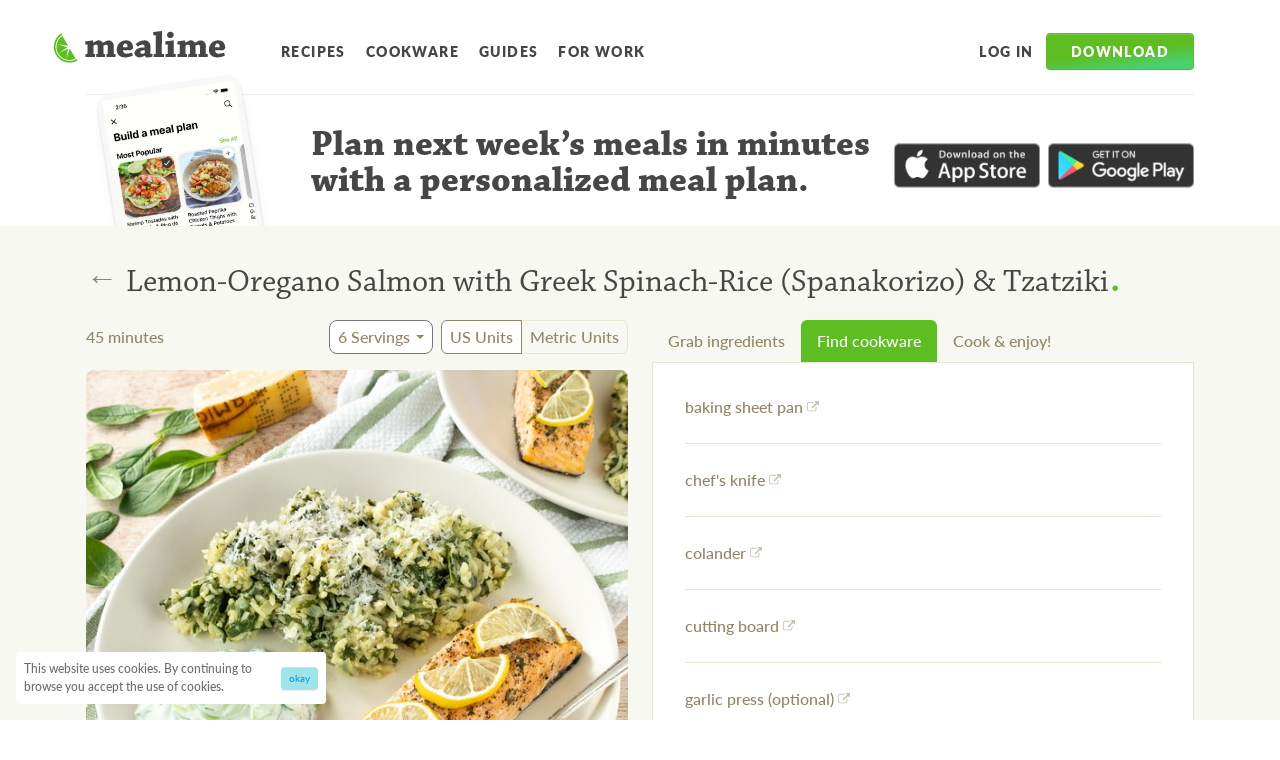

--- FILE ---
content_type: application/javascript; charset=utf-8
request_url: https://www.mealime.com/_next/static/chunks/100-9f33ad8064de977a.js
body_size: 11916
content:
(self.webpackChunk_N_E=self.webpackChunk_N_E||[]).push([[100],{1210:function(e,t){"use strict";function r(e,t,r,n){return!1}Object.defineProperty(t,"__esModule",{value:!0}),t.getDomainLocale=r,("function"==typeof t.default||"object"==typeof t.default&&null!==t.default)&&void 0===t.default.__esModule&&(Object.defineProperty(t.default,"__esModule",{value:!0}),Object.assign(t.default,t),e.exports=t.default)},8418:function(e,t,r){"use strict";Object.defineProperty(t,"__esModule",{value:!0});var n=r(4941).Z;r(5753).default,Object.defineProperty(t,"__esModule",{value:!0}),t.default=void 0;var a=r(2648).Z,i=r(7273).Z,o=a(r(7294)),s=r(6273),l=r(2725),u=r(3462),c=r(1018),d=r(7190),f=r(1210),h=r(8684),p={};function g(e,t,r,n){if(e&&s.isLocalURL(t)){Promise.resolve(e.prefetch(t,r,n)).catch(function(e){});var a=n&&void 0!==n.locale?n.locale:e&&e.locale;p[t+"%"+r+(a?"%"+a:"")]=!0}}var y=o.default.forwardRef(function(e,t){var r,a,y=e.href,m=e.as,v=e.children,b=e.prefetch,k=e.passHref,w=e.replace,x=e.shallow,O=e.scroll,C=e.locale,j=e.onClick,P=e.onMouseEnter,E=e.onTouchStart,V=e.legacyBehavior,M=void 0===V?!0!==Boolean(!1):V,A=i(e,["href","as","children","prefetch","passHref","replace","shallow","scroll","locale","onClick","onMouseEnter","onTouchStart","legacyBehavior"]);r=v,M&&("string"==typeof r||"number"==typeof r)&&(r=o.default.createElement("a",null,r));var R=!1!==b,S=o.default.useContext(u.RouterContext),T=o.default.useContext(c.AppRouterContext);T&&(S=T);var q=o.default.useMemo(function(){var e=n(s.resolveHref(S,y,!0),2),t=e[0],r=e[1];return{href:t,as:m?s.resolveHref(S,m):r||t}},[S,y,m]),_=q.href,L=q.as,F=o.default.useRef(_),I=o.default.useRef(L);M&&(a=o.default.Children.only(r));var z=M?a&&"object"==typeof a&&a.ref:t,$=n(d.useIntersection({rootMargin:"200px"}),3),D=$[0],K=$[1],N=$[2],U=o.default.useCallback(function(e){(I.current!==L||F.current!==_)&&(N(),I.current=L,F.current=_),D(e),z&&("function"==typeof z?z(e):"object"==typeof z&&(z.current=e))},[L,z,_,N,D]);o.default.useEffect(function(){var e=K&&R&&s.isLocalURL(_),t=void 0!==C?C:S&&S.locale,r=p[_+"%"+L+(t?"%"+t:"")];e&&!r&&g(S,_,L,{locale:t})},[L,_,K,C,R,S]);var G={ref:U,onClick:function(e){M||"function"!=typeof j||j(e),M&&a.props&&"function"==typeof a.props.onClick&&a.props.onClick(e),e.defaultPrevented||function(e,t,r,n,a,i,l,u,c,d){if("A"!==e.currentTarget.nodeName.toUpperCase()||(!(h=(f=e).currentTarget.target)||"_self"===h)&&!f.metaKey&&!f.ctrlKey&&!f.shiftKey&&!f.altKey&&(!f.nativeEvent||2!==f.nativeEvent.which)&&s.isLocalURL(r)){e.preventDefault();var f,h,p=function(){"beforePopState"in t?t[a?"replace":"push"](r,n,{shallow:i,locale:u,scroll:l}):t[a?"replace":"push"](r,{forceOptimisticNavigation:!d})};c?o.default.startTransition(p):p()}}(e,S,_,L,w,x,O,C,Boolean(T),R)},onMouseEnter:function(e){M||"function"!=typeof P||P(e),M&&a.props&&"function"==typeof a.props.onMouseEnter&&a.props.onMouseEnter(e),!(!R&&T)&&s.isLocalURL(_)&&g(S,_,L,{priority:!0})},onTouchStart:function(e){M||"function"!=typeof E||E(e),M&&a.props&&"function"==typeof a.props.onTouchStart&&a.props.onTouchStart(e),!(!R&&T)&&s.isLocalURL(_)&&g(S,_,L,{priority:!0})}};if(!M||k||"a"===a.type&&!("href"in a.props)){var H=void 0!==C?C:S&&S.locale,Z=S&&S.isLocaleDomain&&f.getDomainLocale(L,H,S.locales,S.domainLocales);G.href=Z||h.addBasePath(l.addLocale(L,H,S&&S.defaultLocale))}return M?o.default.cloneElement(a,G):o.default.createElement("a",Object.assign({},A,G),r)});t.default=y,("function"==typeof t.default||"object"==typeof t.default&&null!==t.default)&&void 0===t.default.__esModule&&(Object.defineProperty(t.default,"__esModule",{value:!0}),Object.assign(t.default,t),e.exports=t.default)},7190:function(e,t,r){"use strict";Object.defineProperty(t,"__esModule",{value:!0});var n=r(4941).Z;Object.defineProperty(t,"__esModule",{value:!0}),t.useIntersection=function(e){var t,r=e.rootRef,u=e.rootMargin,c=e.disabled||!o,d=n(a.useState(!1),2),f=d[0],h=d[1],p=n(a.useState(null),2),g=p[0],y=p[1];return a.useEffect(function(){if(o){if(!c&&!f&&g&&g.tagName){var e,t,n,a,d,p,y;return t=function(e){return e&&h(e)},d=(a=function(e){var t,r={root:e.root||null,margin:e.rootMargin||""},n=l.find(function(e){return e.root===r.root&&e.margin===r.margin});if(n&&(t=s.get(n)))return t;var a=new Map;return t={id:r,observer:new IntersectionObserver(function(e){e.forEach(function(e){var t=a.get(e.target),r=e.isIntersecting||e.intersectionRatio>0;t&&r&&t(r)})},e),elements:a},l.push(r),s.set(r,t),t}(n={root:null==r?void 0:r.current,rootMargin:u})).id,p=a.observer,(y=a.elements).set(g,t),p.observe(g),function(){if(y.delete(g),p.unobserve(g),0===y.size){p.disconnect(),s.delete(d);var e=l.findIndex(function(e){return e.root===d.root&&e.margin===d.margin});e>-1&&l.splice(e,1)}}}}else if(!f){var m=i.requestIdleCallback(function(){return h(!0)});return function(){return i.cancelIdleCallback(m)}}},[g,c,u,r,f]),[y,f,a.useCallback(function(){h(!1)},[])]};var a=r(7294),i=r(9311),o="function"==typeof IntersectionObserver,s=new Map,l=[];("function"==typeof t.default||"object"==typeof t.default&&null!==t.default)&&void 0===t.default.__esModule&&(Object.defineProperty(t.default,"__esModule",{value:!0}),Object.assign(t.default,t),e.exports=t.default)},1018:function(e,t,r){"use strict";Object.defineProperty(t,"__esModule",{value:!0}),t.TemplateContext=t.GlobalLayoutRouterContext=t.LayoutRouterContext=t.AppRouterContext=void 0;var n=(0,r(2648).Z)(r(7294)),a=n.default.createContext(null);t.AppRouterContext=a;var i=n.default.createContext(null);t.LayoutRouterContext=i;var o=n.default.createContext(null);t.GlobalLayoutRouterContext=o;var s=n.default.createContext(null);t.TemplateContext=s},9008:function(e,t,r){e.exports=r(5443)},1664:function(e,t,r){e.exports=r(8418)},3180:function(e,t,r){"use strict";function n(){return(n=Object.assign||function(e){for(var t=1;t<arguments.length;t++){var r=arguments[t];for(var n in r)Object.prototype.hasOwnProperty.call(r,n)&&(e[n]=r[n])}return e}).apply(this,arguments)}function a(e,t){if(null==e)return{};var r,n,a={},i=Object.keys(e);for(n=0;n<i.length;n++)r=i[n],t.indexOf(r)>=0||(a[r]=e[r]);return a}r.d(t,{q:function(){return eV},Yz:function(){return Q}});var i,o,s,l,u,c,d,f=r(7294);let h={arr:Array.isArray,obj:e=>"[object Object]"===Object.prototype.toString.call(e),fun:e=>"function"==typeof e,str:e=>"string"==typeof e,num:e=>"number"==typeof e,und:e=>void 0===e,nul:e=>null===e,set:e=>e instanceof Set,map:e=>e instanceof Map,equ(e,t){if(typeof e!=typeof t)return!1;if(h.str(e)||h.num(e))return e===t;if(h.obj(e)&&h.obj(t)&&Object.keys(e).length+Object.keys(t).length===0)return!0;let r;for(r in e)if(!(r in t))return!1;for(r in t)if(e[r]!==t[r])return!1;return!h.und(r)||e===t}};function p(){let e=(0,f.useState)(!1),t=e[1],r=(0,f.useCallback)(()=>t(e=>!e),[]);return r}function g(e,t){return h.und(e)||h.nul(e)?t:e}function y(e){return h.und(e)?[]:h.arr(e)?e:[e]}function m(e){for(var t=arguments.length,r=Array(t>1?t-1:0),n=1;n<t;n++)r[n-1]=arguments[n];return h.fun(e)?e(...r):e}function v(e){let t=function(e){e.to,e.from,e.config,e.onStart,e.onRest,e.onFrame,e.children,e.reset,e.reverse,e.force,e.immediate,e.delay,e.attach,e.destroyed,e.interpolateTo,e.ref,e.lazy;let t=a(e,["to","from","config","onStart","onRest","onFrame","children","reset","reverse","force","immediate","delay","attach","destroyed","interpolateTo","ref","lazy"]);return t}(e);if(h.und(t))return n({to:t},e);let r=Object.keys(e).reduce((r,a)=>h.und(t[a])?n({},r,{[a]:e[a]}):r,{});return n({to:t},r)}class b{constructor(){this.payload=void 0,this.children=[]}getAnimatedValue(){return this.getValue()}getPayload(){return this.payload||this}attach(){}detach(){}getChildren(){return this.children}addChild(e){0===this.children.length&&this.attach(),this.children.push(e)}removeChild(e){let t=this.children.indexOf(e);this.children.splice(t,1),0===this.children.length&&this.detach()}}class k extends b{constructor(){super(...arguments),this.payload=[],this.attach=()=>this.payload.forEach(e=>e instanceof b&&e.addChild(this)),this.detach=()=>this.payload.forEach(e=>e instanceof b&&e.removeChild(this))}}class w extends b{constructor(){super(...arguments),this.payload={},this.attach=()=>Object.values(this.payload).forEach(e=>e instanceof b&&e.addChild(this)),this.detach=()=>Object.values(this.payload).forEach(e=>e instanceof b&&e.removeChild(this))}getValue(e){void 0===e&&(e=!1);let t={};for(let r in this.payload){let n=this.payload[r];(!e||n instanceof b)&&(t[r]=n instanceof b?n[e?"getAnimatedValue":"getValue"]():n)}return t}getAnimatedValue(){return this.getValue(!0)}}let x,O,C=e=>"undefined"!=typeof window?window.requestAnimationFrame(e):-1,j,P=()=>Date.now(),E=e=>e.current,V,M;class A extends w{constructor(e,t){super(),this.update=void 0,this.payload=e.style?n({},e,{style:V(e.style)}):e,this.update=t,this.attach()}}let R=e=>h.fun(e)&&!(e.prototype instanceof f.Component),S=e=>{let t=(0,f.forwardRef)((t,r)=>{let i=p(),o=(0,f.useRef)(!0),s=(0,f.useRef)(null),l=(0,f.useRef)(null),u=(0,f.useCallback)(e=>{let t=s.current,r=()=>{let e=!1;l.current&&(e=x.fn(l.current,s.current.getAnimatedValue())),l.current&&!1!==e||i()};s.current=new A(e,r),t&&t.detach()},[]);(0,f.useEffect)(()=>()=>{o.current=!1,s.current&&s.current.detach()},[]),(0,f.useImperativeHandle)(r,()=>E(l,o,i)),u(t);let c=s.current.getValue(),d=(c.scrollTop,c.scrollLeft,a(c,["scrollTop","scrollLeft"])),g=R(e)?void 0:e=>{var t,n;return l.current=((n=r)&&(h.fun(n)?n(e):h.obj(n)&&(n.current=e)),e)};return f.createElement(e,n({},d,{ref:g}))});return t},T=!1,q=new Set,_=()=>{if(!T)return!1;let e=P();for(let t of q){let r=!1;for(let n=0;n<t.configs.length;n++){let a=t.configs[n],i,o;for(let s=0;s<a.animatedValues.length;s++){let l=a.animatedValues[s];if(l.done)continue;let u=a.fromValues[s],c=a.toValues[s],d=l.lastPosition,f=c instanceof b,h=Array.isArray(a.initialVelocity)?a.initialVelocity[s]:a.initialVelocity;if(f&&(c=c.getValue()),a.immediate||"string"==typeof u||"string"==typeof c){l.setValue(c),l.done=!0;continue}if(void 0!==a.duration)d=u+a.easing((e-l.startTime)/a.duration)*(c-u),i=e>=l.startTime+a.duration;else if(a.decay)d=u+h/(1-.998)*(1-Math.exp(-(1-.998)*(e-l.startTime))),(i=.1>Math.abs(l.lastPosition-d))&&(c=d);else{o=void 0!==l.lastTime?l.lastTime:e,h=void 0!==l.lastVelocity?l.lastVelocity:a.initialVelocity,e>o+64&&(o=e);let p=Math.floor(e-o);for(let g=0;g<p;++g){let y,m=(-a.tension*(d-c)+-a.friction*h)/a.mass;h+=1*m/1e3,d+=1*h/1e3}let v=!!a.clamp&&0!==a.tension&&(u<c?d>c:d<c),k=Math.abs(h)<=a.precision,w=0===a.tension||Math.abs(c-d)<=a.precision;i=v||k&&w,l.lastVelocity=h,l.lastTime=e}f&&!a.toValues[s].done&&(i=!1),i?(l.value!==c&&(d=c),l.done=!0):r=!0,l.setValue(d),l.lastPosition=d}t.props.onFrame&&(t.values[a.name]=a.interpolation.getValue())}t.props.onFrame&&t.props.onFrame(t.values),r||(q.delete(t),t.stop(!0))}return q.size?M?M():C(_):T=!1,T},L=e=>{q.has(e)||q.add(e),T||(T=!0,M?C(M):C(_))},F=e=>{q.has(e)&&q.delete(e)};function I(e,t,r){if("function"==typeof e)return e;if(Array.isArray(e))return I({range:e,output:t,extrapolate:r});if(j&&"string"==typeof e.output[0])return j(e);let n=e.output,a=e.range||[0,1],i=e.extrapolateLeft||e.extrapolate||"extend",o=e.extrapolateRight||e.extrapolate||"extend",s=e.easing||(e=>e);return t=>{let r=function(e,t){for(var r=1;r<t.length-1&&!(t[r]>=e);++r);return r-1}(t,a);return function(e,t,r,n,a,i,o,s,l){let u=l?l(e):e;if(u<t){if("identity"===o)return u;"clamp"===o&&(u=t)}if(u>r){if("identity"===s)return u;"clamp"===s&&(u=r)}return n===a?n:t===r?e<=t?n:a:(t===-1/0?u=-u:r===1/0?u-=t:u=(u-t)/(r-t),u=i(u),n===-1/0?u=-u:a===1/0?u+=n:u=u*(a-n)+n,u)}(t,a[r],a[r+1],n[r],n[r+1],s,i,o,e.map)}}class z extends k{constructor(e,t,r,n){super(),this.calc=void 0,this.payload=e instanceof k&&!(e instanceof z)?e.getPayload():Array.isArray(e)?e:[e],this.calc=I(t,r,n)}getValue(){return this.calc(...this.payload.map(e=>e.getValue()))}updateConfig(e,t,r){this.calc=I(e,t,r)}interpolate(e,t,r){return new z(this,e,t,r)}}class $ extends b{constructor(e){var t;super(),t=this,this.animatedStyles=new Set,this.value=void 0,this.startPosition=void 0,this.lastPosition=void 0,this.lastVelocity=void 0,this.startTime=void 0,this.lastTime=void 0,this.done=!1,this.setValue=function(e,r){void 0===r&&(r=!0),t.value=e,r&&t.flush()},this.value=e,this.startPosition=e,this.lastPosition=e}flush(){0===this.animatedStyles.size&&function e(t,r){"update"in t?r.add(t):t.getChildren().forEach(t=>e(t,r))}(this,this.animatedStyles),this.animatedStyles.forEach(e=>e.update())}clearStyles(){this.animatedStyles.clear()}getValue(){return this.value}interpolate(e,t,r){return new z(this,e,t,r)}}class D extends k{constructor(e){super(),this.payload=e.map(e=>new $(e))}setValue(e,t){void 0===t&&(t=!0),Array.isArray(e)?e.length===this.payload.length&&e.forEach((e,r)=>this.payload[r].setValue(e,t)):this.payload.forEach(r=>r.setValue(e,t))}getValue(){return this.payload.map(e=>e.getValue())}interpolate(e,t){return new z(this,e,t)}}let K=0;class N{constructor(){this.id=void 0,this.idle=!0,this.hasChanged=!1,this.guid=0,this.local=0,this.props={},this.merged={},this.animations={},this.interpolations={},this.values={},this.configs=[],this.listeners=[],this.queue=[],this.localQueue=void 0,this.getValues=()=>this.interpolations,this.id=K++}update(e){if(!e)return this;let t=v(e),r=t.delay,i=void 0===r?0:r,o=t.to,s=a(t,["delay","to"]);if(h.arr(o)||h.fun(o))this.queue.push(n({},s,{delay:i,to:o}));else if(o){let l={};Object.entries(o).forEach(e=>{let t=e[0],r=e[1],a=n({to:{[t]:r},delay:m(i,t)},s),o=l[a.delay]&&l[a.delay].to;l[a.delay]=n({},l[a.delay],a,{to:n({},o,a.to)})}),this.queue=Object.values(l)}return this.queue=this.queue.sort((e,t)=>e.delay-t.delay),this.diff(s),this}start(e){if(this.queue.length){this.idle=!1,this.localQueue&&this.localQueue.forEach(e=>{let t=e.from,r=void 0===t?{}:t,a=e.to,i=void 0===a?{}:a;h.obj(r)&&(this.merged=n({},r,this.merged)),h.obj(i)&&(this.merged=n({},this.merged,i))});let t=this.local=++this.guid,r=this.localQueue=this.queue;this.queue=[],r.forEach((n,i)=>{let o=n.delay,s=a(n,["delay"]),l=n=>{i===r.length-1&&t===this.guid&&n&&(this.idle=!0,this.props.onRest&&this.props.onRest(this.merged)),e&&e()},u=h.arr(s.to)||h.fun(s.to);o?setTimeout(()=>{t===this.guid&&(u?this.runAsync(s,l):this.diff(s).start(l))},o):u?this.runAsync(s,l):this.diff(s).start(l)})}else h.fun(e)&&this.listeners.push(e),this.props.onStart&&this.props.onStart(),L(this);return this}stop(e){return this.listeners.forEach(t=>t(e)),this.listeners=[],this}pause(e){return this.stop(!0),e&&F(this),this}runAsync(e,t){var r=this;e.delay;let i=a(e,["delay"]),o=this.local,s=Promise.resolve(void 0);if(h.arr(i.to))for(let l=0;l<i.to.length;l++){let u=l,c=n({},i,v(i.to[u]));h.arr(c.config)&&(c.config=c.config[u]),s=s.then(()=>{if(o===this.guid)return new Promise(e=>this.diff(c).start(e))})}else if(h.fun(i.to)){let d=0,f;s=s.then(()=>i.to(e=>{let t=n({},i,v(e));if(h.arr(t.config)&&(t.config=t.config[d]),d++,o===this.guid)return f=new Promise(e=>this.diff(t).start(e))},function(e){return void 0===e&&(e=!0),r.stop(e)}).then(()=>f))}s.then(t)}diff(e){this.props=n({},this.props,e);let t=this.props,r=t.from,a=void 0===r?{}:r,i=t.to,o=void 0===i?{}:i,s=t.config,l=void 0===s?{}:s,u=t.reverse,c=t.attach,d=t.reset,f=t.immediate;if(u){var p=[o,a];a=p[0],o=p[1]}this.merged=n({},a,this.merged,o),this.hasChanged=!1;let v=c&&c(this);if(this.animations=Object.entries(this.merged).reduce((e,t)=>{let r=t[0],i=t[1],o=e[r]||{},s=h.num(i),u=h.str(i)&&!i.startsWith("#")&&!/\d/.test(i)&&!O[i],c=h.arr(i),p=!s&&!c&&!u,b=h.und(a[r])?i:a[r],k=s||c?i:u?i:1,w=m(l,r);v&&(k=v.animations[r].parent);let x=o.parent,C=o.interpolation,E=y(v?k.getPayload():k),V,M=i;p&&(M=j({range:[0,1],output:[i,i]})(1));let A=C&&C.getValue(),R=h.und(x),S=!R&&o.animatedValues.some(e=>!e.done),T=!h.equ(M,A),q=!h.equ(M,o.previous),_=!h.equ(w,o.config);if(d||q&&T||_){if(s||u)x=C=o.parent||new $(b);else if(c)x=C=o.parent||new D(b);else if(p){let L=o.interpolation&&o.interpolation.calc(o.parent.value);L=void 0===L||d?b:L,o.parent?(x=o.parent).setValue(0,!1):x=new $(0);let F={output:[L,i]};o.interpolation?(C=o.interpolation,o.interpolation.updateConfig(F)):C=x.interpolate(F)}return E=y(v?k.getPayload():k),V=y(x.getPayload()),d&&!p&&x.setValue(b,!1),this.hasChanged=!0,V.forEach(e=>{e.startPosition=e.value,e.lastPosition=e.value,e.lastVelocity=S?e.lastVelocity:void 0,e.lastTime=S?e.lastTime:void 0,e.startTime=P(),e.done=!1,e.animatedStyles.clear()}),m(f,r)&&x.setValue(p?k:i,!1),n({},e,{[r]:n({},o,{name:r,parent:x,interpolation:C,animatedValues:V,toValues:E,previous:M,config:w,fromValues:y(x.getValue()),immediate:m(f,r),initialVelocity:g(w.velocity,0),clamp:g(w.clamp,!1),precision:g(w.precision,.01),tension:g(w.tension,170),friction:g(w.friction,26),mass:g(w.mass,1),duration:w.duration,easing:g(w.easing,e=>e),decay:w.decay})})}return T?e:(p&&(x.setValue(1,!1),C.updateConfig({output:[M,M]})),x.done=!0,this.hasChanged=!0,n({},e,{[r]:n({},e[r],{previous:M})}))},this.animations),this.hasChanged)for(let b in this.configs=Object.values(this.animations),this.values={},this.interpolations={},this.animations)this.interpolations[b]=this.animations[b].interpolation,this.values[b]=this.animations[b].interpolation.getValue();return this}destroy(){this.stop(),this.props={},this.merged={},this.animations={},this.interpolations={},this.values={},this.configs=[],this.local=0}}let U=0,G="enter",H="leave",Z="update",B=(e,t)=>("function"==typeof t?e.map(t):y(t)).map(String),W=e=>{let t=e.items,r=e.keys,i=a(e,["items","keys"]);return t=y(void 0!==t?t:null),n({items:t,keys:B(t,void 0===r?e=>e:r)},i)};function Q(e,t,r){let i=n({items:e,keys:t||(e=>e)},r),o=W(i),s=o.lazy,l=void 0!==s&&s,u=(o.unique,o.reset),c=void 0!==u&&u,d=(o.enter,o.leave,o.update,o.onDestroyed),h=(o.keys,o.items,o.onFrame),g=o.onRest,y=o.onStart,v=o.ref,b=a(o,["lazy","unique","reset","enter","leave","update","onDestroyed","keys","items","onFrame","onRest","onStart","ref"]),k=p(),w=(0,f.useRef)(!1),x=(0,f.useRef)({mounted:!1,first:!0,deleted:[],current:{},transitions:[],prevProps:{},paused:!!i.ref,instances:!w.current&&new Map,forceUpdate:k});return(0,f.useImperativeHandle)(i.ref,()=>({start:()=>Promise.all(Array.from(x.current.instances).map(e=>{let t=e[1];return new Promise(e=>t.start(e))})),stop:e=>Array.from(x.current.instances).forEach(t=>t[1].stop(e)),get controllers(){return Array.from(x.current.instances).map(e=>e[1])}})),x.current=function(e,t){let r=e.first,i=e.prevProps,o=a(e,["first","prevProps"]),s=W(t),l=s.items,u=s.keys,c=s.initial,d=s.from,f=s.enter,h=s.leave,p=s.update,g=s.trail,y=void 0===g?0:g,v=s.unique,b=s.config,k=s.order,w=void 0===k?[G,H,Z]:k,x=W(i),O=x.keys,C=x.items,j=n({},o.current),P=[...o.deleted],E=Object.keys(j),V=new Set(E),M=new Set(u),A=u.filter(e=>!V.has(e)),R=o.transitions.filter(e=>!e.destroyed&&!M.has(e.originalKey)).map(e=>e.originalKey),S=u.filter(e=>V.has(e)),T=-y;for(;w.length;){let q=w.shift();switch(q){case G:A.forEach((e,t)=>{v&&P.find(t=>t.originalKey===e)&&(P=P.filter(t=>t.originalKey!==e));let n=u.indexOf(e),a=l[n],i=r&&void 0!==c?"initial":G;j[e]={slot:i,originalKey:e,key:v?String(e):U++,item:a,trail:T+=y,config:m(b,a,i),from:m(r&&void 0!==c?c||{}:d,a),to:m(f,a)}});break;case H:R.forEach(e=>{let t=O.indexOf(e),r=C[t];P.unshift(n({},j[e],{slot:H,destroyed:!0,left:O[Math.max(0,t-1)],right:O[Math.min(O.length,t+1)],trail:T+=y,config:m(b,r,H),to:m(h,r)})),delete j[e]});break;case Z:S.forEach(e=>{let t=u.indexOf(e),r=l[t];j[e]=n({},j[e],{item:r,slot:Z,trail:T+=y,config:m(b,r,Z),to:m(p,r)})})}}let _=u.map(e=>j[e]);return P.forEach(e=>{let t=e.left,r=(e.right,a(e,["left","right"])),n;-1!==(n=_.findIndex(e=>e.originalKey===t))&&(n+=1),n=Math.max(0,n),_=[..._.slice(0,n),r,..._.slice(n)]}),n({},o,{changed:A.length||R.length||S.length,first:r&&0===A.length,transitions:_,current:j,deleted:P,prevProps:t})}(x.current,i),x.current.changed&&x.current.transitions.forEach(e=>{let t=e.slot,r=e.from,a=e.to,i=e.config,o=e.trail,s=e.key,u=e.item;x.current.instances.has(s)||x.current.instances.set(s,new N);let f=x.current.instances.get(s),p=n({},b,{to:a,from:r,config:i,ref:v,onRest(r){if(x.current.mounted){e.destroyed&&(v||l||Y(x,s),d&&d(u));let n=Array.from(x.current.instances),a=n.some(e=>!e[1].idle);!a&&(v||l)&&x.current.deleted.length>0&&Y(x),g&&g(u,t,r)}},onStart:y&&(()=>y(u,t)),onFrame:h&&(e=>h(u,t,e)),delay:o,reset:c&&t===G});f.update(p),x.current.paused||f.start()}),(0,f.useEffect)(()=>(x.current.mounted=w.current=!0,()=>{x.current.mounted=w.current=!1,Array.from(x.current.instances).map(e=>e[1].destroy()),x.current.instances.clear()}),[]),x.current.transitions.map(e=>{let t=e.item,r=e.slot,n=e.key;return{item:t,key:n,state:r,props:x.current.instances.get(n).getValues()}})}function Y(e,t){let r=e.current.deleted;for(let n of r){let a=n.key,i=e=>e.key!==a;(h.und(t)||t===a)&&(e.current.instances.delete(a),e.current.transitions=e.current.transitions.filter(i),e.current.deleted=e.current.deleted.filter(i))}e.current.forceUpdate()}class J extends w{constructor(e){void 0===e&&(e={}),super(),!e.transform||e.transform instanceof b||(e=x.transform(e)),this.payload=e}}let X={transparent:0,aliceblue:4042850303,antiquewhite:4209760255,aqua:16777215,aquamarine:2147472639,azure:4043309055,beige:4126530815,bisque:4293182719,black:255,blanchedalmond:4293643775,blue:65535,blueviolet:2318131967,brown:2771004159,burlywood:3736635391,burntsienna:3934150143,cadetblue:1604231423,chartreuse:2147418367,chocolate:3530104575,coral:4286533887,cornflowerblue:1687547391,cornsilk:4294499583,crimson:3692313855,cyan:16777215,darkblue:35839,darkcyan:9145343,darkgoldenrod:3095792639,darkgray:2846468607,darkgreen:6553855,darkgrey:2846468607,darkkhaki:3182914559,darkmagenta:2332068863,darkolivegreen:1433087999,darkorange:4287365375,darkorchid:2570243327,darkred:2332033279,darksalmon:3918953215,darkseagreen:2411499519,darkslateblue:1211993087,darkslategray:793726975,darkslategrey:793726975,darkturquoise:13554175,darkviolet:2483082239,deeppink:4279538687,deepskyblue:12582911,dimgray:1768516095,dimgrey:1768516095,dodgerblue:512819199,firebrick:2988581631,floralwhite:4294635775,forestgreen:579543807,fuchsia:4278255615,gainsboro:3705462015,ghostwhite:4177068031,gold:4292280575,goldenrod:3668254975,gray:2155905279,green:8388863,greenyellow:2919182335,grey:2155905279,honeydew:4043305215,hotpink:4285117695,indianred:3445382399,indigo:1258324735,ivory:4294963455,khaki:4041641215,lavender:3873897215,lavenderblush:4293981695,lawngreen:2096890111,lemonchiffon:4294626815,lightblue:2916673279,lightcoral:4034953471,lightcyan:3774873599,lightgoldenrodyellow:4210742015,lightgray:3553874943,lightgreen:2431553791,lightgrey:3553874943,lightpink:4290167295,lightsalmon:4288707327,lightseagreen:548580095,lightskyblue:2278488831,lightslategray:2005441023,lightslategrey:2005441023,lightsteelblue:2965692159,lightyellow:4294959359,lime:16711935,limegreen:852308735,linen:4210091775,magenta:4278255615,maroon:2147483903,mediumaquamarine:1724754687,mediumblue:52735,mediumorchid:3126187007,mediumpurple:2473647103,mediumseagreen:1018393087,mediumslateblue:2070474495,mediumspringgreen:16423679,mediumturquoise:1221709055,mediumvioletred:3340076543,midnightblue:421097727,mintcream:4127193855,mistyrose:4293190143,moccasin:4293178879,navajowhite:4292783615,navy:33023,oldlace:4260751103,olive:2155872511,olivedrab:1804477439,orange:4289003775,orangered:4282712319,orchid:3664828159,palegoldenrod:4008225535,palegreen:2566625535,paleturquoise:2951671551,palevioletred:3681588223,papayawhip:4293907967,peachpuff:4292524543,peru:3448061951,pink:4290825215,plum:3718307327,powderblue:2967529215,purple:2147516671,rebeccapurple:1714657791,red:4278190335,rosybrown:3163525119,royalblue:1097458175,saddlebrown:2336560127,salmon:4202722047,sandybrown:4104413439,seagreen:780883967,seashell:4294307583,sienna:2689740287,silver:3233857791,skyblue:2278484991,slateblue:1784335871,slategray:1887473919,slategrey:1887473919,snow:4294638335,springgreen:16744447,steelblue:1182971135,tan:3535047935,teal:8421631,thistle:3636451583,tomato:4284696575,turquoise:1088475391,violet:4001558271,wheat:4125012991,white:4294967295,whitesmoke:4126537215,yellow:4294902015,yellowgreen:2597139199},ee="[-+]?\\d*\\.?\\d+",et=ee+"%";function er(){for(var e=arguments.length,t=Array(e),r=0;r<e;r++)t[r]=arguments[r];return"\\(\\s*("+t.join(")\\s*,\\s*(")+")\\s*\\)"}let en=RegExp("rgb"+er(ee,ee,ee)),ea=RegExp("rgba"+er(ee,ee,ee,ee)),ei=RegExp("hsl"+er(ee,et,et)),eo=RegExp("hsla"+er(ee,et,et,ee)),es=/^#([0-9a-fA-F]{1})([0-9a-fA-F]{1})([0-9a-fA-F]{1})$/,el=/^#([0-9a-fA-F]{1})([0-9a-fA-F]{1})([0-9a-fA-F]{1})([0-9a-fA-F]{1})$/,eu=/^#([0-9a-fA-F]{6})$/,ec=/^#([0-9a-fA-F]{8})$/;function ed(e,t,r){return(r<0&&(r+=1),r>1&&(r-=1),r<1/6)?e+(t-e)*6*r:r<.5?t:r<2/3?e+(t-e)*(2/3-r)*6:e}function ef(e,t,r){let n=r<.5?r*(1+t):r+t-r*t,a=2*r-n,i=ed(a,n,e+1/3),o=ed(a,n,e),s=ed(a,n,e-1/3);return Math.round(255*i)<<24|Math.round(255*o)<<16|Math.round(255*s)<<8}function eh(e){let t=parseInt(e,10);return t<0?0:t>255?255:t}function ep(e){let t=parseFloat(e);return(t%360+360)%360/360}function eg(e){let t=parseFloat(e);return t<0?0:t>1?255:Math.round(255*t)}function ey(e){let t=parseFloat(e);return t<0?0:t>100?1:t/100}function em(e){var t;let r,n="number"==typeof e?e>>>0===e&&e>=0&&e<=4294967295?e:null:(r=eu.exec(e))?parseInt(r[1]+"ff",16)>>>0:X.hasOwnProperty(e)?X[e]:(r=en.exec(e))?(eh(r[1])<<24|eh(r[2])<<16|eh(r[3])<<8|255)>>>0:(r=ea.exec(e))?(eh(r[1])<<24|eh(r[2])<<16|eh(r[3])<<8|eg(r[4]))>>>0:(r=es.exec(e))?parseInt(r[1]+r[1]+r[2]+r[2]+r[3]+r[3]+"ff",16)>>>0:(r=ec.exec(e))?parseInt(r[1],16)>>>0:(r=el.exec(e))?parseInt(r[1]+r[1]+r[2]+r[2]+r[3]+r[3]+r[4]+r[4],16)>>>0:(r=ei.exec(e))?(255|ef(ep(r[1]),ey(r[2]),ey(r[3])))>>>0:(r=eo.exec(e))?(ef(ep(r[1]),ey(r[2]),ey(r[3]))|eg(r[4]))>>>0:null;if(null===n)return e;let a=(4278190080&(n=n||0))>>>24,i=(16711680&n)>>>16,o;return`rgba(${a}, ${i}, ${(65280&n)>>>8}, ${(255&n)/255})`}let ev=/[+\-]?(?:0|[1-9]\d*)(?:\.\d*)?(?:[eE][+\-]?\d+)?/g,eb=/(#(?:[0-9a-f]{2}){2,4}|(#[0-9a-f]{3})|(rgb|hsl)a?\((-?\d+%?[,\s]+){2,3}\s*[\d\.]+%?\))/gi,ek=RegExp(`(${Object.keys(X).join("|")})`,"g"),ew=e=>{let t=e.output.map(e=>e.replace(eb,em)).map(e=>e.replace(ek,em)),r=t[0].match(ev).map(()=>[]);t.forEach(e=>{e.match(ev).forEach((e,t)=>r[t].push(+e))});let a=t[0].match(ev).map((t,a)=>I(n({},e,{output:r[a]})));return e=>{let r=0;return t[0].replace(ev,()=>a[r++](e)).replace(/rgba\(([0-9\.-]+), ([0-9\.-]+), ([0-9\.-]+), ([0-9\.-]+)\)/gi,(e,t,r,n,a)=>`rgba(${Math.round(t)}, ${Math.round(r)}, ${Math.round(n)}, ${a})`)}},ex={animationIterationCount:!0,borderImageOutset:!0,borderImageSlice:!0,borderImageWidth:!0,boxFlex:!0,boxFlexGroup:!0,boxOrdinalGroup:!0,columnCount:!0,columns:!0,flex:!0,flexGrow:!0,flexPositive:!0,flexShrink:!0,flexNegative:!0,flexOrder:!0,gridRow:!0,gridRowEnd:!0,gridRowSpan:!0,gridRowStart:!0,gridColumn:!0,gridColumnEnd:!0,gridColumnSpan:!0,gridColumnStart:!0,fontWeight:!0,lineClamp:!0,lineHeight:!0,opacity:!0,order:!0,orphans:!0,tabSize:!0,widows:!0,zIndex:!0,zoom:!0,fillOpacity:!0,floodOpacity:!0,stopOpacity:!0,strokeDasharray:!0,strokeDashoffset:!0,strokeMiterlimit:!0,strokeOpacity:!0,strokeWidth:!0},eO=(e,t)=>e+t.charAt(0).toUpperCase()+t.substring(1),eC=["Webkit","Ms","Moz","O"];function ej(e,t,r){return null==t||"boolean"==typeof t||""===t?"":r||"number"!=typeof t||0===t||ex.hasOwnProperty(e)&&ex[e]?(""+t).trim():t+"px"}ex=Object.keys(ex).reduce((e,t)=>(eC.forEach(r=>e[eO(r,t)]=e[t]),e),ex);let eP={};V=s=e=>new J(e),j=ew,O=X,i=(e,t)=>{if(!e.nodeType||void 0===e.setAttribute)return!1;{let r=t.style,n=t.children,i=t.scrollTop,o=t.scrollLeft,s=a(t,["style","children","scrollTop","scrollLeft"]),l="filter"===e.nodeName||e.parentNode&&"filter"===e.parentNode.nodeName;for(let u in void 0!==i&&(e.scrollTop=i),void 0!==o&&(e.scrollLeft=o),void 0!==n&&(e.textContent=n),r)if(r.hasOwnProperty(u)){var c=0===u.indexOf("--"),d=ej(u,r[u],c);"float"===u&&(u="cssFloat"),c?e.style.setProperty(u,d):e.style[u]=d}for(let f in s){let h=l?f:eP[f]||(eP[f]=f.replace(/([A-Z])/g,e=>"-"+e.toLowerCase()));void 0!==e.getAttribute(h)&&e.setAttribute(h,s[f])}return}},o=e=>e,x={fn:i,transform:o};let eE=(d=!1,e=>(h.arr(e)?e:Object.keys(e)).reduce((e,t)=>{let r=d?t[0].toLowerCase()+t.substring(1):t;return e[r]=S(r),e},S)),eV=eE(["a","abbr","address","area","article","aside","audio","b","base","bdi","bdo","big","blockquote","body","br","button","canvas","caption","cite","code","col","colgroup","data","datalist","dd","del","details","dfn","dialog","div","dl","dt","em","embed","fieldset","figcaption","figure","footer","form","h1","h2","h3","h4","h5","h6","head","header","hgroup","hr","html","i","iframe","img","input","ins","kbd","keygen","label","legend","li","link","main","map","mark","menu","menuitem","meta","meter","nav","noscript","object","ol","optgroup","option","output","p","param","picture","pre","progress","q","rp","rt","ruby","s","samp","script","section","select","small","source","span","strong","style","sub","summary","sup","table","tbody","td","textarea","tfoot","th","thead","time","title","tr","track","u","ul","var","video","wbr","circle","clipPath","defs","ellipse","foreignObject","g","image","line","linearGradient","mask","path","pattern","polygon","polyline","radialGradient","rect","stop","svg","text","tspan"])},9396:function(e,t,r){"use strict";function n(e,t){return t=null!=t?t:{},Object.getOwnPropertyDescriptors?Object.defineProperties(e,Object.getOwnPropertyDescriptors(t)):(function(e,t){var r=Object.keys(e);if(Object.getOwnPropertySymbols){var n=Object.getOwnPropertySymbols(e);r.push.apply(r,n)}return r})(Object(t)).forEach(function(r){Object.defineProperty(e,r,Object.getOwnPropertyDescriptor(t,r))}),e}r.d(t,{Z:function(){return n}})}}]);